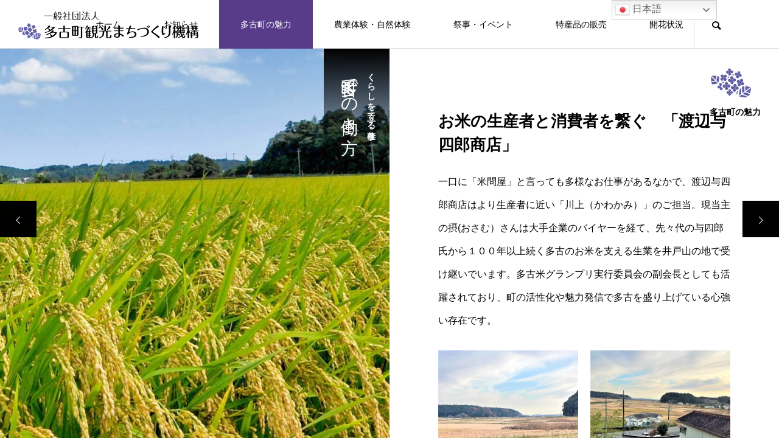

--- FILE ---
content_type: text/html; charset=UTF-8
request_url: https://tako-kankou.or.jp/gallery/watanabeyoshiroshouten/
body_size: 17015
content:
<!DOCTYPE html>
<html class="pc" lang="ja">
<head>
<meta charset="UTF-8">
<!--[if IE]><meta http-equiv="X-UA-Compatible" content="IE=edge"><![endif]-->
<meta name="viewport" content="width=device-width">
<title>お米の生産者と消費者を繋ぐ　「渡辺与四郎商店」 | 一般社団法人 多古町観光まちづくり機構</title>
<meta name="description" content="一口に「米問屋」と言っても多様なお仕事があるなかで、渡辺与四郎商店はより生産者に近い「川上（かわかみ）」のご担当。">
<link rel="pingback" href="https://tako-kankou.or.jp/xmlrpc.php">
<link rel="shortcut icon" href="https://tako-kankou.or.jp/wp-content/uploads/2021/06/fav.png">
<meta name='robots' content='max-image-preview:large' />
<link rel="alternate" type="application/rss+xml" title="一般社団法人 多古町観光まちづくり機構 &raquo; フィード" href="https://tako-kankou.or.jp/feed/" />
<link rel="alternate" type="application/rss+xml" title="一般社団法人 多古町観光まちづくり機構 &raquo; コメントフィード" href="https://tako-kankou.or.jp/comments/feed/" />
<link rel="alternate" title="oEmbed (JSON)" type="application/json+oembed" href="https://tako-kankou.or.jp/wp-json/oembed/1.0/embed?url=https%3A%2F%2Ftako-kankou.or.jp%2Fgallery%2Fwatanabeyoshiroshouten%2F" />
<link rel="alternate" title="oEmbed (XML)" type="text/xml+oembed" href="https://tako-kankou.or.jp/wp-json/oembed/1.0/embed?url=https%3A%2F%2Ftako-kankou.or.jp%2Fgallery%2Fwatanabeyoshiroshouten%2F&#038;format=xml" />
<style id='wp-img-auto-sizes-contain-inline-css' type='text/css'>
img:is([sizes=auto i],[sizes^="auto," i]){contain-intrinsic-size:3000px 1500px}
/*# sourceURL=wp-img-auto-sizes-contain-inline-css */
</style>
<link rel='stylesheet' id='gtranslate-style-css' href='https://tako-kankou.or.jp/wp-content/plugins/gtranslate/gtranslate-style24.css?ver=6.9' type='text/css' media='all' />
<link rel='stylesheet' id='style-css' href='https://tako-kankou.or.jp/wp-content/themes/meets_tcd086/style.css?ver=1.2.7' type='text/css' media='all' />
<style id='wp-block-library-inline-css' type='text/css'>
:root{--wp-block-synced-color:#7a00df;--wp-block-synced-color--rgb:122,0,223;--wp-bound-block-color:var(--wp-block-synced-color);--wp-editor-canvas-background:#ddd;--wp-admin-theme-color:#007cba;--wp-admin-theme-color--rgb:0,124,186;--wp-admin-theme-color-darker-10:#006ba1;--wp-admin-theme-color-darker-10--rgb:0,107,160.5;--wp-admin-theme-color-darker-20:#005a87;--wp-admin-theme-color-darker-20--rgb:0,90,135;--wp-admin-border-width-focus:2px}@media (min-resolution:192dpi){:root{--wp-admin-border-width-focus:1.5px}}.wp-element-button{cursor:pointer}:root .has-very-light-gray-background-color{background-color:#eee}:root .has-very-dark-gray-background-color{background-color:#313131}:root .has-very-light-gray-color{color:#eee}:root .has-very-dark-gray-color{color:#313131}:root .has-vivid-green-cyan-to-vivid-cyan-blue-gradient-background{background:linear-gradient(135deg,#00d084,#0693e3)}:root .has-purple-crush-gradient-background{background:linear-gradient(135deg,#34e2e4,#4721fb 50%,#ab1dfe)}:root .has-hazy-dawn-gradient-background{background:linear-gradient(135deg,#faaca8,#dad0ec)}:root .has-subdued-olive-gradient-background{background:linear-gradient(135deg,#fafae1,#67a671)}:root .has-atomic-cream-gradient-background{background:linear-gradient(135deg,#fdd79a,#004a59)}:root .has-nightshade-gradient-background{background:linear-gradient(135deg,#330968,#31cdcf)}:root .has-midnight-gradient-background{background:linear-gradient(135deg,#020381,#2874fc)}:root{--wp--preset--font-size--normal:16px;--wp--preset--font-size--huge:42px}.has-regular-font-size{font-size:1em}.has-larger-font-size{font-size:2.625em}.has-normal-font-size{font-size:var(--wp--preset--font-size--normal)}.has-huge-font-size{font-size:var(--wp--preset--font-size--huge)}.has-text-align-center{text-align:center}.has-text-align-left{text-align:left}.has-text-align-right{text-align:right}.has-fit-text{white-space:nowrap!important}#end-resizable-editor-section{display:none}.aligncenter{clear:both}.items-justified-left{justify-content:flex-start}.items-justified-center{justify-content:center}.items-justified-right{justify-content:flex-end}.items-justified-space-between{justify-content:space-between}.screen-reader-text{border:0;clip-path:inset(50%);height:1px;margin:-1px;overflow:hidden;padding:0;position:absolute;width:1px;word-wrap:normal!important}.screen-reader-text:focus{background-color:#ddd;clip-path:none;color:#444;display:block;font-size:1em;height:auto;left:5px;line-height:normal;padding:15px 23px 14px;text-decoration:none;top:5px;width:auto;z-index:100000}html :where(.has-border-color){border-style:solid}html :where([style*=border-top-color]){border-top-style:solid}html :where([style*=border-right-color]){border-right-style:solid}html :where([style*=border-bottom-color]){border-bottom-style:solid}html :where([style*=border-left-color]){border-left-style:solid}html :where([style*=border-width]){border-style:solid}html :where([style*=border-top-width]){border-top-style:solid}html :where([style*=border-right-width]){border-right-style:solid}html :where([style*=border-bottom-width]){border-bottom-style:solid}html :where([style*=border-left-width]){border-left-style:solid}html :where(img[class*=wp-image-]){height:auto;max-width:100%}:where(figure){margin:0 0 1em}html :where(.is-position-sticky){--wp-admin--admin-bar--position-offset:var(--wp-admin--admin-bar--height,0px)}@media screen and (max-width:600px){html :where(.is-position-sticky){--wp-admin--admin-bar--position-offset:0px}}

/*# sourceURL=wp-block-library-inline-css */
</style><style id='global-styles-inline-css' type='text/css'>
:root{--wp--preset--aspect-ratio--square: 1;--wp--preset--aspect-ratio--4-3: 4/3;--wp--preset--aspect-ratio--3-4: 3/4;--wp--preset--aspect-ratio--3-2: 3/2;--wp--preset--aspect-ratio--2-3: 2/3;--wp--preset--aspect-ratio--16-9: 16/9;--wp--preset--aspect-ratio--9-16: 9/16;--wp--preset--color--black: #000000;--wp--preset--color--cyan-bluish-gray: #abb8c3;--wp--preset--color--white: #ffffff;--wp--preset--color--pale-pink: #f78da7;--wp--preset--color--vivid-red: #cf2e2e;--wp--preset--color--luminous-vivid-orange: #ff6900;--wp--preset--color--luminous-vivid-amber: #fcb900;--wp--preset--color--light-green-cyan: #7bdcb5;--wp--preset--color--vivid-green-cyan: #00d084;--wp--preset--color--pale-cyan-blue: #8ed1fc;--wp--preset--color--vivid-cyan-blue: #0693e3;--wp--preset--color--vivid-purple: #9b51e0;--wp--preset--gradient--vivid-cyan-blue-to-vivid-purple: linear-gradient(135deg,rgb(6,147,227) 0%,rgb(155,81,224) 100%);--wp--preset--gradient--light-green-cyan-to-vivid-green-cyan: linear-gradient(135deg,rgb(122,220,180) 0%,rgb(0,208,130) 100%);--wp--preset--gradient--luminous-vivid-amber-to-luminous-vivid-orange: linear-gradient(135deg,rgb(252,185,0) 0%,rgb(255,105,0) 100%);--wp--preset--gradient--luminous-vivid-orange-to-vivid-red: linear-gradient(135deg,rgb(255,105,0) 0%,rgb(207,46,46) 100%);--wp--preset--gradient--very-light-gray-to-cyan-bluish-gray: linear-gradient(135deg,rgb(238,238,238) 0%,rgb(169,184,195) 100%);--wp--preset--gradient--cool-to-warm-spectrum: linear-gradient(135deg,rgb(74,234,220) 0%,rgb(151,120,209) 20%,rgb(207,42,186) 40%,rgb(238,44,130) 60%,rgb(251,105,98) 80%,rgb(254,248,76) 100%);--wp--preset--gradient--blush-light-purple: linear-gradient(135deg,rgb(255,206,236) 0%,rgb(152,150,240) 100%);--wp--preset--gradient--blush-bordeaux: linear-gradient(135deg,rgb(254,205,165) 0%,rgb(254,45,45) 50%,rgb(107,0,62) 100%);--wp--preset--gradient--luminous-dusk: linear-gradient(135deg,rgb(255,203,112) 0%,rgb(199,81,192) 50%,rgb(65,88,208) 100%);--wp--preset--gradient--pale-ocean: linear-gradient(135deg,rgb(255,245,203) 0%,rgb(182,227,212) 50%,rgb(51,167,181) 100%);--wp--preset--gradient--electric-grass: linear-gradient(135deg,rgb(202,248,128) 0%,rgb(113,206,126) 100%);--wp--preset--gradient--midnight: linear-gradient(135deg,rgb(2,3,129) 0%,rgb(40,116,252) 100%);--wp--preset--font-size--small: 13px;--wp--preset--font-size--medium: 20px;--wp--preset--font-size--large: 36px;--wp--preset--font-size--x-large: 42px;--wp--preset--spacing--20: 0.44rem;--wp--preset--spacing--30: 0.67rem;--wp--preset--spacing--40: 1rem;--wp--preset--spacing--50: 1.5rem;--wp--preset--spacing--60: 2.25rem;--wp--preset--spacing--70: 3.38rem;--wp--preset--spacing--80: 5.06rem;--wp--preset--shadow--natural: 6px 6px 9px rgba(0, 0, 0, 0.2);--wp--preset--shadow--deep: 12px 12px 50px rgba(0, 0, 0, 0.4);--wp--preset--shadow--sharp: 6px 6px 0px rgba(0, 0, 0, 0.2);--wp--preset--shadow--outlined: 6px 6px 0px -3px rgb(255, 255, 255), 6px 6px rgb(0, 0, 0);--wp--preset--shadow--crisp: 6px 6px 0px rgb(0, 0, 0);}:where(.is-layout-flex){gap: 0.5em;}:where(.is-layout-grid){gap: 0.5em;}body .is-layout-flex{display: flex;}.is-layout-flex{flex-wrap: wrap;align-items: center;}.is-layout-flex > :is(*, div){margin: 0;}body .is-layout-grid{display: grid;}.is-layout-grid > :is(*, div){margin: 0;}:where(.wp-block-columns.is-layout-flex){gap: 2em;}:where(.wp-block-columns.is-layout-grid){gap: 2em;}:where(.wp-block-post-template.is-layout-flex){gap: 1.25em;}:where(.wp-block-post-template.is-layout-grid){gap: 1.25em;}.has-black-color{color: var(--wp--preset--color--black) !important;}.has-cyan-bluish-gray-color{color: var(--wp--preset--color--cyan-bluish-gray) !important;}.has-white-color{color: var(--wp--preset--color--white) !important;}.has-pale-pink-color{color: var(--wp--preset--color--pale-pink) !important;}.has-vivid-red-color{color: var(--wp--preset--color--vivid-red) !important;}.has-luminous-vivid-orange-color{color: var(--wp--preset--color--luminous-vivid-orange) !important;}.has-luminous-vivid-amber-color{color: var(--wp--preset--color--luminous-vivid-amber) !important;}.has-light-green-cyan-color{color: var(--wp--preset--color--light-green-cyan) !important;}.has-vivid-green-cyan-color{color: var(--wp--preset--color--vivid-green-cyan) !important;}.has-pale-cyan-blue-color{color: var(--wp--preset--color--pale-cyan-blue) !important;}.has-vivid-cyan-blue-color{color: var(--wp--preset--color--vivid-cyan-blue) !important;}.has-vivid-purple-color{color: var(--wp--preset--color--vivid-purple) !important;}.has-black-background-color{background-color: var(--wp--preset--color--black) !important;}.has-cyan-bluish-gray-background-color{background-color: var(--wp--preset--color--cyan-bluish-gray) !important;}.has-white-background-color{background-color: var(--wp--preset--color--white) !important;}.has-pale-pink-background-color{background-color: var(--wp--preset--color--pale-pink) !important;}.has-vivid-red-background-color{background-color: var(--wp--preset--color--vivid-red) !important;}.has-luminous-vivid-orange-background-color{background-color: var(--wp--preset--color--luminous-vivid-orange) !important;}.has-luminous-vivid-amber-background-color{background-color: var(--wp--preset--color--luminous-vivid-amber) !important;}.has-light-green-cyan-background-color{background-color: var(--wp--preset--color--light-green-cyan) !important;}.has-vivid-green-cyan-background-color{background-color: var(--wp--preset--color--vivid-green-cyan) !important;}.has-pale-cyan-blue-background-color{background-color: var(--wp--preset--color--pale-cyan-blue) !important;}.has-vivid-cyan-blue-background-color{background-color: var(--wp--preset--color--vivid-cyan-blue) !important;}.has-vivid-purple-background-color{background-color: var(--wp--preset--color--vivid-purple) !important;}.has-black-border-color{border-color: var(--wp--preset--color--black) !important;}.has-cyan-bluish-gray-border-color{border-color: var(--wp--preset--color--cyan-bluish-gray) !important;}.has-white-border-color{border-color: var(--wp--preset--color--white) !important;}.has-pale-pink-border-color{border-color: var(--wp--preset--color--pale-pink) !important;}.has-vivid-red-border-color{border-color: var(--wp--preset--color--vivid-red) !important;}.has-luminous-vivid-orange-border-color{border-color: var(--wp--preset--color--luminous-vivid-orange) !important;}.has-luminous-vivid-amber-border-color{border-color: var(--wp--preset--color--luminous-vivid-amber) !important;}.has-light-green-cyan-border-color{border-color: var(--wp--preset--color--light-green-cyan) !important;}.has-vivid-green-cyan-border-color{border-color: var(--wp--preset--color--vivid-green-cyan) !important;}.has-pale-cyan-blue-border-color{border-color: var(--wp--preset--color--pale-cyan-blue) !important;}.has-vivid-cyan-blue-border-color{border-color: var(--wp--preset--color--vivid-cyan-blue) !important;}.has-vivid-purple-border-color{border-color: var(--wp--preset--color--vivid-purple) !important;}.has-vivid-cyan-blue-to-vivid-purple-gradient-background{background: var(--wp--preset--gradient--vivid-cyan-blue-to-vivid-purple) !important;}.has-light-green-cyan-to-vivid-green-cyan-gradient-background{background: var(--wp--preset--gradient--light-green-cyan-to-vivid-green-cyan) !important;}.has-luminous-vivid-amber-to-luminous-vivid-orange-gradient-background{background: var(--wp--preset--gradient--luminous-vivid-amber-to-luminous-vivid-orange) !important;}.has-luminous-vivid-orange-to-vivid-red-gradient-background{background: var(--wp--preset--gradient--luminous-vivid-orange-to-vivid-red) !important;}.has-very-light-gray-to-cyan-bluish-gray-gradient-background{background: var(--wp--preset--gradient--very-light-gray-to-cyan-bluish-gray) !important;}.has-cool-to-warm-spectrum-gradient-background{background: var(--wp--preset--gradient--cool-to-warm-spectrum) !important;}.has-blush-light-purple-gradient-background{background: var(--wp--preset--gradient--blush-light-purple) !important;}.has-blush-bordeaux-gradient-background{background: var(--wp--preset--gradient--blush-bordeaux) !important;}.has-luminous-dusk-gradient-background{background: var(--wp--preset--gradient--luminous-dusk) !important;}.has-pale-ocean-gradient-background{background: var(--wp--preset--gradient--pale-ocean) !important;}.has-electric-grass-gradient-background{background: var(--wp--preset--gradient--electric-grass) !important;}.has-midnight-gradient-background{background: var(--wp--preset--gradient--midnight) !important;}.has-small-font-size{font-size: var(--wp--preset--font-size--small) !important;}.has-medium-font-size{font-size: var(--wp--preset--font-size--medium) !important;}.has-large-font-size{font-size: var(--wp--preset--font-size--large) !important;}.has-x-large-font-size{font-size: var(--wp--preset--font-size--x-large) !important;}
/*# sourceURL=global-styles-inline-css */
</style>

<style id='classic-theme-styles-inline-css' type='text/css'>
/*! This file is auto-generated */
.wp-block-button__link{color:#fff;background-color:#32373c;border-radius:9999px;box-shadow:none;text-decoration:none;padding:calc(.667em + 2px) calc(1.333em + 2px);font-size:1.125em}.wp-block-file__button{background:#32373c;color:#fff;text-decoration:none}
/*# sourceURL=/wp-includes/css/classic-themes.min.css */
</style>
<link rel='stylesheet' id='contact-form-7-css' href='https://tako-kankou.or.jp/wp-content/plugins/contact-form-7/includes/css/styles.css?ver=6.0.5' type='text/css' media='all' />
<link rel='stylesheet' id='tcd-maps-css' href='https://tako-kankou.or.jp/wp-content/plugins/tcd-google-maps/admin.css?ver=6.9' type='text/css' media='all' />
<script type="text/javascript" src="https://tako-kankou.or.jp/wp-includes/js/jquery/jquery.min.js?ver=3.7.1" id="jquery-core-js"></script>
<script type="text/javascript" src="https://tako-kankou.or.jp/wp-includes/js/jquery/jquery-migrate.min.js?ver=3.4.1" id="jquery-migrate-js"></script>
<link rel="https://api.w.org/" href="https://tako-kankou.or.jp/wp-json/" /><link rel="canonical" href="https://tako-kankou.or.jp/gallery/watanabeyoshiroshouten/" />
<link rel='shortlink' href='https://tako-kankou.or.jp/?p=1211' />

<link rel="stylesheet" href="https://tako-kankou.or.jp/wp-content/themes/meets_tcd086/css/design-plus.css?ver=1.2.7">
<link rel="stylesheet" href="https://tako-kankou.or.jp/wp-content/themes/meets_tcd086/css/sns-botton.css?ver=1.2.7">
<link rel="stylesheet" media="screen and (max-width:1151px)" href="https://tako-kankou.or.jp/wp-content/themes/meets_tcd086/css/responsive.css?ver=1.2.7">
<link rel="stylesheet" media="screen and (max-width:1151px)" href="https://tako-kankou.or.jp/wp-content/themes/meets_tcd086/css/footer-bar.css?ver=1.2.7">

<script src="https://tako-kankou.or.jp/wp-content/themes/meets_tcd086/js/jquery.easing.1.4.js?ver=1.2.7"></script>
<script src="https://tako-kankou.or.jp/wp-content/themes/meets_tcd086/js/jscript.js?ver=1.2.7"></script>
<script src="https://tako-kankou.or.jp/wp-content/themes/meets_tcd086/js/jquery.cookie.min.js?ver=1.2.7"></script>
<script src="https://tako-kankou.or.jp/wp-content/themes/meets_tcd086/js/comment.js?ver=1.2.7"></script>
<script src="https://tako-kankou.or.jp/wp-content/themes/meets_tcd086/js/parallax.js?ver=1.2.7"></script>

<link rel="stylesheet" href="https://tako-kankou.or.jp/wp-content/themes/meets_tcd086/js/simplebar.css?ver=1.2.7">
<script src="https://tako-kankou.or.jp/wp-content/themes/meets_tcd086/js/simplebar.min.js?ver=1.2.7"></script>


<script src="https://tako-kankou.or.jp/wp-content/themes/meets_tcd086/js/header_fix.js?ver=1.2.7"></script>
<script src="https://tako-kankou.or.jp/wp-content/themes/meets_tcd086/js/header_fix_mobile.js?ver=1.2.7"></script>


<style type="text/css">

body, input, textarea { font-family: Arial, "Hiragino Sans", "ヒラギノ角ゴ ProN", "Hiragino Kaku Gothic ProN", "游ゴシック", YuGothic, "メイリオ", Meiryo, sans-serif; }

.rich_font, .p-vertical { font-family: Arial, "Hiragino Sans", "ヒラギノ角ゴ ProN", "Hiragino Kaku Gothic ProN", "游ゴシック", YuGothic, "メイリオ", Meiryo, sans-serif; font-weight:500; }

.rich_font_type1 { font-family: Arial, "ヒラギノ角ゴ ProN W3", "Hiragino Kaku Gothic ProN", "メイリオ", Meiryo, sans-serif; }
.rich_font_type2 { font-family: Arial, "Hiragino Sans", "ヒラギノ角ゴ ProN", "Hiragino Kaku Gothic ProN", "游ゴシック", YuGothic, "メイリオ", Meiryo, sans-serif; font-weight:500; }
.rich_font_type3 { font-family: "Times New Roman" , "游明朝" , "Yu Mincho" , "游明朝体" , "YuMincho" , "ヒラギノ明朝 Pro W3" , "Hiragino Mincho Pro" , "HiraMinProN-W3" , "HGS明朝E" , "ＭＳ Ｐ明朝" , "MS PMincho" , serif; font-weight:500; }

.post_content, #next_prev_post { font-family: Arial, "Hiragino Sans", "ヒラギノ角ゴ ProN", "Hiragino Kaku Gothic ProN", "游ゴシック", YuGothic, "メイリオ", Meiryo, sans-serif; }
.widget_headline, .widget_tab_post_list_button a, .search_box_headline { font-family: Arial, "Hiragino Sans", "ヒラギノ角ゴ ProN", "Hiragino Kaku Gothic ProN", "游ゴシック", YuGothic, "メイリオ", Meiryo, sans-serif; }

#header_logo .logo_text { font-size:32px; }
#footer_logo .logo_text { font-size:32px; color:#ffffff; }
#footer_logo a:hover .logo_text { color:#cccccc; }
#index_header_logo .logo_text { font-size:32px; color:#ffffff; }
#index_header_logo a:hover .logo_text { color:#cccccc; }
@media screen and (max-width:1151px) {
  #header_logo .logo_text { font-size:24px; }
  #footer_logo .logo_text { font-size:24px; }
  #index_header_logo .logo_text { font-size:24px; }
}
#global_menu > ul > li > a:before { background:#5553a3; }
#global_menu ul ul a { color:#ffffff !important; background:#5553a3; }
#global_menu ul ul a:hover { background:#583c89; }
#global_menu > ul > li.current-menu-item > a:before { background:#583c89; }
.pc .header_fix #header { background:rgba(255,255,255,1); }
.pc .header_fix #header.off_hover { background:rgba(255,255,255,0.9); }
.mobile .header_fix_mobile #header { background:rgba(255,255,255,1); }
.mobile .header_fix_mobile #header.off_hover { background:rgba(255,255,255,0.9); }
#drawer_menu { background:#000000; }
#mobile_menu a { color:#ffffff; border-color:#444444; }
#mobile_menu li li a { background:#333333; }
#mobile_menu a:hover, #drawer_menu .close_button:hover, #mobile_menu .child_menu_button:hover { color:#ffffff; background:#444444; }
#footer_lang a, #mobile_menu .child_menu_button .icon:before, #mobile_menu .child_menu_button:hover .icon:before { color:#ffffff; }
#footer_lang a.active_menu { color:rgba(255,255,255,0.3); }
.megamenu_blog_list, .megamenu_blog_list .category_list li.active a { background:#444444; }
.megamenu_blog_list .category_list_wrap { background:#000000; }
.megamenu_blog_list .title { font-size:16px; }
.megamenu_blog_list .new_icon { color:#ffffff; background:#00b2b2; }

.megamenu_b_wrap { background:#444444; }
.megamenu_slider .title { font-size:16px; }
.megamenu_b .post_list .title { font-size:14px; }

.megamenu_c_wrap { background:#444444; }
.megamenu_c_wrap .category_list .design_headline .title { font-size:48px; }
.megamenu_c_wrap .category_list .design_headline .sub_title { font-size:16px; }
.megamenu_c_wrap .category_list .desc { font-size:16px; }
.pc #header_lang ul ul a { background:#444444; }
.pc #header_lang ul ul a:hover { background:#5553a3; }
.mobile #header_lang ul a { background:#444444; }
.mobile #header_lang ul a:hover { background:#5553a3; border-color:#5553a3; }
#footer_banner .headline h4 {
  color:#ffffff;
  background: -moz-linear-gradient(top, rgba(0,0,0,1) 0%, rgba(0,0,0,0) 100%);
  background: -webkit-linear-gradient(top, rgba(0,0,0,1) 0%,rgba(0,0,0,0) 100%);
  background: linear-gradient(to bottom, rgba(0,0,0,1) 0%,rgba(0,0,0,0) 100%);
}
#footer_banner .headline .title { font-size:26px; }
#footer_banner .headline .sub_title { font-size:14px; }
#footer_logo .logo { font-size:32px; }
#footer_message { font-size:20px; color:#ffffff;}
#copyright { color:#ffffff; background:#5553a3; }
#return_top a:before { color:#ffffff; }
#return_top a { background:#5553a3; }
#return_top a:hover { background:#583c89; }
@media screen and (max-width:950px) {
  #footer_banner .headline .title { font-size:22px; }
  #footer_banner .headline .sub_title { font-size:12px; }
}
@media screen and (max-width:750px) {
  #footer_logo .logo { font-size:24px; }
  #footer_message { font-size:15px; }
}
.author_profile .avatar_area img, .animate_image img, .animate_background .image {
  width:100%; height:auto;
  -webkit-transition: transform  0.5s ease;
  transition: transform  0.5s ease;
}
.author_profile a.avatar:hover img, .animate_image:hover img, .animate_background:hover .image {
  -webkit-transform: scale(1.2);
  transform: scale(1.2);
}


a { color:#000; }

body { background:#ffffff; }

#header_search .button label:hover:before, .gallery_category_sort_button ol li.active a, #header_lang_button:hover:before, #header_lang_button.active:before, .mobile #next_prev_post a:hover .title_area, #footer_lang a:hover
  { color:#5553a3; }

.page_navi a:hover, #submit_comment:hover, #cancel_comment_reply a:hover, #wp-calendar #prev a:hover, #wp-calendar #next a:hover, #wp-calendar td a:hover,
#gallery_nav a:hover, #post_pagination a:hover, #p_readmore .button:hover, .page_navi a:hover, #post_pagination a:hover,.c-pw__btn:hover, #post_pagination a:hover, #comment_tab li a:hover,
body.home .global_menu_button:hover span, body.home.header_fix_mobile .global_menu_button:hover span
  { background-color:#5553a3; }

.page_navi a:hover, #comment_textarea textarea:focus, .c-pw__box-input:focus, .page_navi a:hover, #post_pagination a:hover, .mobile #gallery_nav a:hover
  { border-color:#5553a3; }

a:hover, #header_logo a:hover, #header_lang_button.active, #footer a:hover, #footer_social_link li a:hover:before, #bread_crumb a:hover, #bread_crumb li.home a:hover:after, #next_prev_post a:hover,
.single_copy_title_url_btn:hover, .tcdw_search_box_widget .search_area .search_button:hover:before,
#single_author_title_area .author_link li a:hover:before, .author_profile a:hover, .author_profile .author_link li a:hover:before, #post_meta_bottom a:hover, .cardlink_title a:hover,
.comment a:hover, .comment_form_wrapper a:hover, #searchform .submit_button:hover:before, .p-dropdown__title:hover:after
  { color:#604fb5; }

.global_menu_button:hover span
  { background-color:#604fb5; }

.widget_headline { color:#ffffff; background:#000000; }

.post_content a, #featured_data_list a, .custom-html-widget a { color:#000000; }
.post_content a:hover, #featured_data_list a:hover, .custom-html-widget a:hover { color:#583c89; }

.featured_post_num { color:#ff8000; }
.num2{
margin-bottom:100px;
}.styled_h2 {
  font-size:26px !important; text-align:left; color:#ffffff; background:#000000;  border-top:0px solid #dddddd;
  border-bottom:0px solid #dddddd;
  border-left:0px solid #dddddd;
  border-right:0px solid #dddddd;
  padding:15px 15px 15px 15px !important;
  margin:0px 0px 30px !important;
}
.styled_h3 {
  font-size:22px !important; text-align:left; color:#000000;   border-top:0px solid #dddddd;
  border-bottom:0px solid #dddddd;
  border-left:2px solid #000000;
  border-right:0px solid #dddddd;
  padding:6px 0px 6px 16px !important;
  margin:0px 0px 30px !important;
}
.styled_h4 {
  font-size:18px !important; text-align:left; color:#000000;   border-top:0px solid #dddddd;
  border-bottom:1px solid #dddddd;
  border-left:0px solid #dddddd;
  border-right:0px solid #dddddd;
  padding:3px 0px 3px 20px !important;
  margin:0px 0px 30px !important;
}
.styled_h5 {
  font-size:14px !important; text-align:left; color:#000000;   border-top:0px solid #dddddd;
  border-bottom:1px solid #dddddd;
  border-left:0px solid #dddddd;
  border-right:0px solid #dddddd;
  padding:3px 0px 3px 24px !important;
  margin:0px 0px 30px !important;
}
.q_custom_button1 {
  color:#ffffff !important;
  border-color:rgba(83,83,83,1);
}
.q_custom_button1.animation_type1 { background:#535353; }
.q_custom_button1:hover, .q_custom_button1:focus {
  color:#ffffff !important;
  border-color:rgba(125,125,125,1);
}
.q_custom_button1.animation_type1:hover { background:#7d7d7d; }
.q_custom_button1:before { background:#7d7d7d; }
.q_custom_button2 {
  color:#ffffff !important;
  border-color:rgba(83,83,83,1);
}
.q_custom_button2.animation_type1 { background:#535353; }
.q_custom_button2:hover, .q_custom_button2:focus {
  color:#ffffff !important;
  border-color:rgba(125,125,125,1);
}
.q_custom_button2.animation_type1:hover { background:#7d7d7d; }
.q_custom_button2:before { background:#7d7d7d; }
.q_custom_button3 {
  color:#ffffff !important;
  border-color:rgba(83,83,83,1);
}
.q_custom_button3.animation_type1 { background:#535353; }
.q_custom_button3:hover, .q_custom_button3:focus {
  color:#ffffff !important;
  border-color:rgba(125,125,125,1);
}
.q_custom_button3.animation_type1:hover { background:#7d7d7d; }
.q_custom_button3:before { background:#7d7d7d; }
.speech_balloon_left1 .speach_balloon_text { background-color: #ffdfdf; border-color: #ffdfdf; color: #000000 }
.speech_balloon_left1 .speach_balloon_text::before { border-right-color: #ffdfdf }
.speech_balloon_left1 .speach_balloon_text::after { border-right-color: #ffdfdf }
.speech_balloon_left2 .speach_balloon_text { background-color: #ffffff; border-color: #ff5353; color: #000000 }
.speech_balloon_left2 .speach_balloon_text::before { border-right-color: #ff5353 }
.speech_balloon_left2 .speach_balloon_text::after { border-right-color: #ffffff }
.speech_balloon_right1 .speach_balloon_text { background-color: #ccf4ff; border-color: #ccf4ff; color: #000000 }
.speech_balloon_right1 .speach_balloon_text::before { border-left-color: #ccf4ff }
.speech_balloon_right1 .speach_balloon_text::after { border-left-color: #ccf4ff }
.speech_balloon_right2 .speach_balloon_text { background-color: #ffffff; border-color: #0789b5; color: #000000 }
.speech_balloon_right2 .speach_balloon_text::before { border-left-color: #0789b5 }
.speech_balloon_right2 .speach_balloon_text::after { border-left-color: #ffffff }
.qt_google_map .pb_googlemap_custom-overlay-inner { background:#5553a3; color:#ffffff; }
.qt_google_map .pb_googlemap_custom-overlay-inner::after { border-color:#5553a3 transparent transparent transparent; }
</style>

<style id="current-page-style" type="text/css">
#gallery_title { font-size:26px;  }
#gallery_content .post_content { font-size:16px; }
#gallery_featured_image .design_headline .title { font-size:28px; }
#gallery_featured_image .design_headline .sub_title { font-size:14px; }
#gallery_archive_link img { width:70px; height:auto; }
@media screen and (max-width:750px) {
  #gallery_title { font-size:20px;  }
  #gallery_content .post_content { font-size:14px; }
  #gallery_featured_image .design_headline .title { font-size:20px; }
  #gallery_featured_image .design_headline .sub_title { font-size:12px; }
    #gallery_archive_link img { width:35px; height:auto; }
  }
#site_wrap { display:none; }
#site_loader_overlay {
  background:#ffffff;
  opacity: 1;
  position: fixed;
  top: 0px;
  left: 0px;
  width: 100%;
  height: 100%;
  width: 100%;
  height: 100vh;
  z-index: 99999;
}
#site_loader_overlay.slide_up {
  top:-100vh; opacity:0;
  -webkit-transition: transition: top 1.0s cubic-bezier(0.83, 0, 0.17, 1) 0.4s, opacity 0s cubic-bezier(0.83, 0, 0.17, 1) 1.5s;
  transition: top 1.0s cubic-bezier(0.83, 0, 0.17, 1) 0.4s, opacity 0s cubic-bezier(0.83, 0, 0.17, 1) 1.5s;
}
#site_loader_overlay.slide_down {
  top:100vh; opacity:0;
  -webkit-transition: transition: top 1.0s cubic-bezier(0.83, 0, 0.17, 1) 0.4s, opacity 0s cubic-bezier(0.83, 0, 0.17, 1) 1.5s;
  transition: top 1.0s cubic-bezier(0.83, 0, 0.17, 1) 0.4s, opacity 0s cubic-bezier(0.83, 0, 0.17, 1) 1.5s;
}
#site_loader_overlay.slide_left {
  left:-100%; opactiy:0;
  -webkit-transition: transition: left 1.0s cubic-bezier(0.83, 0, 0.17, 1) 0.4s, opacity 0s cubic-bezier(0.83, 0, 0.17, 1) 1.5s;
  transition: left 1.0s cubic-bezier(0.83, 0, 0.17, 1) 0.4s, opacity 0s cubic-bezier(0.83, 0, 0.17, 1) 1.5s;
}
#site_loader_overlay.slide_right {
  left:100%; opactiy:0;
  -webkit-transition: transition: left 1.0s cubic-bezier(0.83, 0, 0.17, 1) 0.4s, opacity 0s cubic-bezier(0.83, 0, 0.17, 1) 1.5s;
  transition: left 1.0s cubic-bezier(0.83, 0, 0.17, 1) 0.4s, opacity 0s cubic-bezier(0.83, 0, 0.17, 1) 1.5s;
}
#site_loader_logo { position:relative; width:100%; height:100%; }
#site_loader_logo_inner {
  position:absolute; text-align:center; width:100%;
  top:50%; -ms-transform: translateY(-50%); -webkit-transform: translateY(-50%); transform: translateY(-50%);
}
#site_loader_overlay.active #site_loader_logo_inner {
  opacity:0;
  -webkit-transition: all 1.0s cubic-bezier(0.22, 1, 0.36, 1) 0s; transition: all 1.0s cubic-bezier(0.22, 1, 0.36, 1) 0s;
}
#site_loader_logo img.mobile { display:none; }
#site_loader_logo .catch { line-height:1.6; padding:0 50px; width:100%; -webkit-box-sizing:border-box; box-sizing:border-box; }
#site_loader_logo_inner .message { text-align:left; margin:30px auto 0; display:table; }
#site_loader_logo.no_logo .message { margin-top:0 !important; }
#site_loader_logo_inner .message.type2 { text-align:center; }
#site_loader_logo_inner .message.type3 { text-align:right; }
#site_loader_logo_inner .message_inner { display:inline; line-height:1.5; margin:0; }
@media screen and (max-width:750px) {
  #site_loader_logo.has_mobile_logo img.pc { display:none; }
  #site_loader_logo.has_mobile_logo img.mobile { display:inline; }
  #site_loader_logo .message { margin:23px auto 0; }
  #site_loader_logo .catch { padding:0 20px; }
}

/* ----- animation ----- */
#site_loader_logo .logo_image { opacity:0; }
#site_loader_logo .catch { opacity:0; }
#site_loader_logo .message { opacity:0; }
#site_loader_logo.active .logo_image {
  -webkit-animation: opacityAnimation 1.4s ease forwards 0.5s;
  animation: opacityAnimation 1.4s ease forwards 0.5s;
}
#site_loader_logo img.use_logo_animation {
	position:relative;
  -webkit-animation: slideUpDown 1.5s ease-in-out infinite 0s;
  animation: slideUpDown 1.5s ease-in-out infinite 0s;
}
#site_loader_logo.active .catch {
  -webkit-animation: opacityAnimation 1.4s ease forwards 0.5s;
  animation: opacityAnimation 1.4s ease forwards 0.5s;
}
#site_loader_logo.active .message {
  -webkit-animation: opacityAnimation 1.4s ease forwards 1.5s;
  animation: opacityAnimation 1.4s ease forwards 1.5s;
}
#site_loader_logo_inner .text { display:inline; }
#site_loader_logo_inner .dot_animation_wrap { display:inline; margin:0 0 0 4px; position:absolute; }
#site_loader_logo_inner .dot_animation { display:inline; }
#site_loader_logo_inner i {
  width:2px; height:2px; margin:0 4px 0 0; border-radius:100%;
  display:inline-block; background:#000;
  -webkit-animation: loading-dots-middle-dots 0.5s linear infinite; -ms-animation: loading-dots-middle-dots 0.5s linear infinite; animation: loading-dots-middle-dots 0.5s linear infinite;
}
#site_loader_logo_inner i:first-child {
  opacity: 0;
  -webkit-animation: loading-dots-first-dot 0.5s infinite; -ms-animation: loading-dots-first-dot 0.5s linear infinite; animation: loading-dots-first-dot 0.5s linear infinite;
  -webkit-transform: translate(-4px); -ms-transform: translate(-4px); transform: translate(-4px);
}
#site_loader_logo_inner i:last-child {
  -webkit-animation: loading-dots-last-dot 0.5s linear infinite; -ms-animation: loading-dots-last-dot 0.5s linear infinite; animation: loading-dots-last-dot 0.5s linear infinite;
}
@-webkit-keyframes loading-dots-fadein{
  100% { opacity:1; }
}
@keyframes loading-dots-fadein{
  100% { opacity:1; }
}
@-webkit-keyframes loading-dots-first-dot {
  100% { -webkit-transform:translate(6px); -ms-transform:translate(6px); transform:translate(6px); opacity:1; }
}
@keyframes loading-dots-first-dot {
  100% {-webkit-transform:translate(6px);-ms-transform:translate(6px); transform:translate(6px); opacity:1; }
}
@-webkit-keyframes loading-dots-middle-dots { 
  100% { -webkit-transform:translate(6px); -ms-transform:translate(6px); transform:translate(6px) }
}
@keyframes loading-dots-middle-dots {
  100% { -webkit-transform:translate(6px); -ms-transform:translate(6px); transform:translate(6px) }
}
@-webkit-keyframes loading-dots-last-dot {
  100% { -webkit-transform:translate(6px); -ms-transform:translate(6px); transform:translate(6px); opacity:0; }
}
@keyframes loading-dots-last-dot {
  100% { -webkit-transform:translate(6px); -ms-transform:translate(6px); transform:translate(6px); opacity:0; }
}
#site_loader_animation {
  width: 48px;
  height: 48px;
  font-size: 10px;
  text-indent: -9999em;
  position: absolute;
  top: 0;
  left: 0;
	right: 0;
	bottom: 0;
	margin: auto;
  border: 3px solid rgba(0,0,0,0.2);
  border-top-color: #000000;
  border-radius: 50%;
  -webkit-animation: loading-circle 1.1s infinite linear;
  animation: loading-circle 1.1s infinite linear;
}
@-webkit-keyframes loading-circle {
  0% { -webkit-transform: rotate(0deg); transform: rotate(0deg); }
  100% { -webkit-transform: rotate(360deg); transform: rotate(360deg); }
}
@media only screen and (max-width: 767px) {
	#site_loader_animation { width: 30px; height: 30px; }
}
@keyframes loading-circle {
  0% { -webkit-transform: rotate(0deg); transform: rotate(0deg); }
  100% { -webkit-transform: rotate(360deg); transform: rotate(360deg); }
}
#site_loader_overlay.active #site_loader_animation {
  opacity:0;
  -webkit-transition: all 1.0s cubic-bezier(0.22, 1, 0.36, 1) 0s; transition: all 1.0s cubic-bezier(0.22, 1, 0.36, 1) 0s;
}
#site_loader_logo_inner .message { font-size:16px; color:#583c89; }
#site_loader_logo_inner i { background:#583c89; }
@media screen and (max-width:750px) {
  #site_loader_logo_inner .message { font-size:14px; }
  }
</style>

<script type="text/javascript">
jQuery(document).ready(function($){

  if( $('.megamenu_slider').length ){
    $('.megamenu_slider').slick({
      infinite: true,
      dots: true,
      arrows: false,
      slidesToShow: 1,
      slidesToScroll: 1,
      adaptiveHeight: false,
      pauseOnHover: false,
      autoplay: true,
      fade: false,
      easing: 'easeOutExpo',
      speed: 700,
      autoplaySpeed: 5000,
    });
  };

});
</script>
<script type="text/javascript">
jQuery(document).ready(function($){

  $('#gallery_content, #gallery_featured_image').addClass('animate');

  var winH = $(window).innerHeight();
  var content_height = $('#gallery_content_inner').innerHeight();
  if ( winH < (content_height + 120) ) {
    $('body').addClass('change_gallery_height');
  } else {
    $('body').removeClass('change_gallery_height');
  };
  var timer = 0;
  $(window).on('resize', function(){
    if (timer > 0) {
      clearTimeout(timer);
    }
    timer = setTimeout(function () {
      var winH = $(window).innerHeight();
      var content_height = $('#gallery_content_inner').innerHeight();
      if ( winH < (content_height + 120) ) {
        $('body').addClass('change_gallery_height');
      } else {
        $('body').removeClass('change_gallery_height');
      };
    }, 200);
  });

});
</script>
<!-- Global site tag (gtag.js) - Google Analytics -->
<script async src="https://www.googletagmanager.com/gtag/js?id=G-QGEYJ6VDG1"></script>
<script>
  window.dataLayer = window.dataLayer || [];
  function gtag(){dataLayer.push(arguments);}
  gtag('js', new Date());

  gtag('config', 'G-QGEYJ6VDG1');
</script>
<style type="text/css">
.p-footer-cta--1.footer_cta_type1 { background:rgba(0,0,0,1); }
.p-footer-cta--1.footer_cta_type1 .catch { color:#ffffff; font-size:20px; }
.p-footer-cta--1.footer_cta_type1 #js-footer-cta__btn { color:#ffffff; background:#950000; font-size:16px; }
.p-footer-cta--1.footer_cta_type1 #js-footer-cta__btn:hover { color:#ffffff; background:#780000; }
.p-footer-cta--1.footer_cta_type1 #js-footer-cta__close:before { color:#ffffff; }
.p-footer-cta--1.footer_cta_type1 #js-footer-cta__close:hover:before { color:#cccccc; }
@media only screen and (max-width: 1050px) {
  .p-footer-cta--1.footer_cta_type1 .catch { font-size:16px; }
}
@media only screen and (max-width: 750px) {
  .p-footer-cta--1.footer_cta_type1 #js-footer-cta__btn { font-size:15px; }
  .p-footer-cta--1.footer_cta_type1 #js-footer-cta__btn:after { color:#ffffff; }
  .p-footer-cta--1.footer_cta_type1 #js-footer-cta__btn:hover:after { color:#cccccc; }
}
.p-footer-cta--2.footer_cta_type1 { background:rgba(0,0,0,1); }
.p-footer-cta--2.footer_cta_type1 .catch { color:#ffffff; font-size:20px; }
.p-footer-cta--2.footer_cta_type1 #js-footer-cta__btn { color:#ffffff; background:#950000; font-size:16px; }
.p-footer-cta--2.footer_cta_type1 #js-footer-cta__btn:hover { color:#ffffff; background:#780000; }
.p-footer-cta--2.footer_cta_type1 #js-footer-cta__close:before { color:#ffffff; }
.p-footer-cta--2.footer_cta_type1 #js-footer-cta__close:hover:before { color:#cccccc; }
@media only screen and (max-width: 1050px) {
  .p-footer-cta--2.footer_cta_type1 .catch { font-size:16px; }
}
@media only screen and (max-width: 750px) {
  .p-footer-cta--2.footer_cta_type1 #js-footer-cta__btn { font-size:15px; }
  .p-footer-cta--2.footer_cta_type1 #js-footer-cta__btn:after { color:#ffffff; }
  .p-footer-cta--2.footer_cta_type1 #js-footer-cta__btn:hover:after { color:#cccccc; }
}
.p-footer-cta--3.footer_cta_type1 { background:rgba(0,0,0,1); }
.p-footer-cta--3.footer_cta_type1 .catch { color:#ffffff; font-size:20px; }
.p-footer-cta--3.footer_cta_type1 #js-footer-cta__btn { color:#ffffff; background:#950000; font-size:16px; }
.p-footer-cta--3.footer_cta_type1 #js-footer-cta__btn:hover { color:#ffffff; background:#780000; }
.p-footer-cta--3.footer_cta_type1 #js-footer-cta__close:before { color:#ffffff; }
.p-footer-cta--3.footer_cta_type1 #js-footer-cta__close:hover:before { color:#cccccc; }
@media only screen and (max-width: 1050px) {
  .p-footer-cta--3.footer_cta_type1 .catch { font-size:16px; }
}
@media only screen and (max-width: 750px) {
  .p-footer-cta--3.footer_cta_type1 #js-footer-cta__btn { font-size:15px; }
  .p-footer-cta--3.footer_cta_type1 #js-footer-cta__btn:after { color:#ffffff; }
  .p-footer-cta--3.footer_cta_type1 #js-footer-cta__btn:hover:after { color:#cccccc; }
}
</style>

<link rel="icon" href="https://tako-kankou.or.jp/wp-content/uploads/2021/08/cropped-icon-32x32.gif" sizes="32x32" />
<link rel="icon" href="https://tako-kankou.or.jp/wp-content/uploads/2021/08/cropped-icon-192x192.gif" sizes="192x192" />
<link rel="apple-touch-icon" href="https://tako-kankou.or.jp/wp-content/uploads/2021/08/cropped-icon-180x180.gif" />
<meta name="msapplication-TileImage" content="https://tako-kankou.or.jp/wp-content/uploads/2021/08/cropped-icon-270x270.gif" />
		<style type="text/css" id="wp-custom-css">
			.wp-block-button a{
	color:#FFF;
}		</style>
		<link rel='stylesheet' id='slick-style-css' href='https://tako-kankou.or.jp/wp-content/themes/meets_tcd086/js/slick.css?ver=1.0.0' type='text/css' media='all' />
</head>
<body id="body" class="wp-singular gallery-template-default single single-gallery postid-1211 wp-theme-meets_tcd086 show_lang_button mobile_lang_position_type1 use_header_fix use_mobile_header_fix">


<div id="container">

 
 
 <header id="header">
    <div id="header_logo">
   <p class="logo">
 <a href="https://tako-kankou.or.jp/" title="一般社団法人 多古町観光まちづくり機構">
    <img class="logo_image pc" src="https://tako-kankou.or.jp/wp-content/uploads/2021/06/logo_l_b.png?1768790491" alt="一般社団法人 多古町観光まちづくり機構" title="一般社団法人 多古町観光まちづくり機構" width="300" height="58" />
  <img class="logo_image mobile" src="https://tako-kankou.or.jp/wp-content/uploads/2021/06/logo_m_b.png?1768790491" alt="一般社団法人 多古町観光まちづくり機構" title="一般社団法人 多古町観光まちづくり機構" width="150" height="29" />   </a>
</p>

  </div>
    <a class="global_menu_button" href="#"><span></span><span></span><span></span></a>
  <nav id="global_menu">
   <ul id="menu-%e3%83%a1%e3%82%a4%e3%83%b3%e3%83%a1%e3%83%8b%e3%83%a5%e3%83%bc" class="menu"><li id="menu-item-14" class="menu-item menu-item-type-custom menu-item-object-custom menu-item-home current-gallery-parent menu-item-has-children menu-item-14 "><a href="https://tako-kankou.or.jp/">ホーム</a>
<ul class="sub-menu">
	<li id="menu-item-168" class="menu-item menu-item-type-post_type menu-item-object-page menu-item-168 "><a href="https://tako-kankou.or.jp/about/">多古町について</a></li>
	<li id="menu-item-124" class="menu-item menu-item-type-post_type menu-item-object-page menu-item-124 "><a href="https://tako-kankou.or.jp/organization/">当機構について</a></li>
	<li id="menu-item-660" class="menu-item menu-item-type-post_type menu-item-object-page menu-item-660 "><a href="https://tako-kankou.or.jp/actionplan/">アクションプラン</a></li>
	<li id="menu-item-5086" class="menu-item menu-item-type-post_type menu-item-object-page menu-item-has-children menu-item-5086 "><a href="https://tako-kankou.or.jp/sightseeing-in-tako-machi/">多古町の観光　<br>Sightseeing in TAKO-machi</a>
	<ul class="sub-menu">
		<li id="menu-item-5176" class="menu-item menu-item-type-post_type menu-item-object-page menu-item-5176 "><a href="https://tako-kankou.or.jp/kimono-jp/">日本文化体験 着物＆和菓子づくりツアー</a></li>
		<li id="menu-item-5173" class="menu-item menu-item-type-post_type menu-item-object-page menu-item-5173 "><a href="https://tako-kankou.or.jp/kimono-en/">KIMONO and Japanese sweets WAGASHI experience</a></li>
		<li id="menu-item-5175" class="menu-item menu-item-type-post_type menu-item-object-page menu-item-5175 "><a href="https://tako-kankou.or.jp/cycling-jp/">サイクリングツアー＆太巻きづくり体験</a></li>
		<li id="menu-item-5172" class="menu-item menu-item-type-post_type menu-item-object-page menu-item-5172 "><a href="https://tako-kankou.or.jp/cycling-en/">Town Cycling tour &amp; FUTOMAKI(thick sushi-roll)experience.</a></li>
		<li id="menu-item-5174" class="menu-item menu-item-type-post_type menu-item-object-page menu-item-5174 "><a href="https://tako-kankou.or.jp/omikawa-jp/">大三川邸宿泊付き 多古町満喫1泊2日ツアー</a></li>
		<li id="menu-item-5171" class="menu-item menu-item-type-post_type menu-item-object-page menu-item-has-children menu-item-5171 "><a href="https://tako-kankou.or.jp/omikawa-en/">Find Old Japan 2days tour, Stay in traditional Japanese estate.</a>
		<ul class="sub-menu">
			<li id="menu-item-244" class="menu-item menu-item-type-post_type menu-item-object-page menu-item-244 "><a href="https://tako-kankou.or.jp/member/">ご入会希望の方</a></li>
		</ul>
</li>
	</ul>
</li>
	<li id="menu-item-1158" class="menu-item menu-item-type-post_type menu-item-object-page menu-item-1158 "><a href="https://tako-kankou.or.jp/kikou-member/">会員一覧(令和６年度）</a></li>
	<li id="menu-item-123" class="menu-item menu-item-type-post_type menu-item-object-page menu-item-123 "><a href="https://tako-kankou.or.jp/contact/">お問い合わせ</a></li>
</ul>
</li>
<li id="menu-item-319" class="menu-item menu-item-type-post_type menu-item-object-page current_page_parent menu-item-has-children menu-item-319 "><a href="https://tako-kankou.or.jp/news/" class="megamenu_button type2" data-megamenu="js-megamenu319">お知らせ</a>
<ul class="sub-menu">
	<li id="menu-item-320" class="menu-item menu-item-type-taxonomy menu-item-object-category menu-item-320 "><a href="https://tako-kankou.or.jp/category/event/">イベント情報</a></li>
	<li id="menu-item-572" class="menu-item menu-item-type-taxonomy menu-item-object-category menu-item-572 "><a href="https://tako-kankou.or.jp/category/publication/">機構からのお知らせ</a></li>
</ul>
</li>
<li id="menu-item-160" class="menu-item menu-item-type-post_type_archive menu-item-object-gallery menu-item-has-children menu-item-160 current-menu-item"><a href="https://tako-kankou.or.jp/gallery/" class="megamenu_button type4" data-megamenu="js-megamenu160">多古町の魅力</a>
<ul class="sub-menu">
	<li id="menu-item-164" class="menu-item menu-item-type-taxonomy menu-item-object-gallery_category current-gallery-ancestor current-menu-parent current-gallery-parent menu-item-164 "><a href="https://tako-kankou.or.jp/gallery_category/nariwai/">業</a></li>
	<li id="menu-item-165" class="menu-item menu-item-type-taxonomy menu-item-object-gallery_category menu-item-165 "><a href="https://tako-kankou.or.jp/gallery_category/miru/">観</a></li>
	<li id="menu-item-166" class="menu-item menu-item-type-taxonomy menu-item-object-gallery_category menu-item-166 "><a href="https://tako-kankou.or.jp/gallery_category/taberu/">食</a></li>
</ul>
</li>
<li id="menu-item-1569" class="menu-item menu-item-type-post_type menu-item-object-page menu-item-has-children menu-item-1569 "><a href="https://tako-kankou.or.jp/workshop-in-tako/">農業体験・自然体験</a>
<ul class="sub-menu">
	<li id="menu-item-1568" class="menu-item menu-item-type-post_type menu-item-object-page menu-item-has-children menu-item-1568 "><a href="https://tako-kankou.or.jp/tachibanafarm_workshop/">「たちばなふぁーむ」で農業体験</a>
	<ul class="sub-menu">
		<li id="menu-item-2517" class="menu-item menu-item-type-post_type menu-item-object-page menu-item-2517 "><a href="https://tako-kankou.or.jp/tachibanafarm_workshop/">「たちばなふぁーむ」で農業体験</a></li>
		<li id="menu-item-1750" class="menu-item menu-item-type-post_type menu-item-object-page menu-item-1750 "><a href="https://tako-kankou.or.jp/tachibanafarm-blog/">たちばなふぁーむブログ</a></li>
	</ul>
</li>
	<li id="menu-item-1567" class="menu-item menu-item-type-post_type menu-item-object-page menu-item-has-children menu-item-1567 "><a href="https://tako-kankou.or.jp/yamaguchinojo-workshop/">「山口農場」で農業体験</a>
	<ul class="sub-menu">
		<li id="menu-item-2516" class="menu-item menu-item-type-post_type menu-item-object-page menu-item-2516 "><a href="https://tako-kankou.or.jp/yamaguchinojo-workshop/">「山口農場」で農業体験</a></li>
		<li id="menu-item-1668" class="menu-item menu-item-type-post_type menu-item-object-page menu-item-1668 "><a href="https://tako-kankou.or.jp/yamaguchinojyo-blog/">山口農場ブログ</a></li>
	</ul>
</li>
	<li id="menu-item-5519" class="menu-item menu-item-type-post_type menu-item-object-page menu-item-5519 "><a href="https://tako-kankou.or.jp/satounojo-workshop/">「佐藤農場」で農業体験</a></li>
</ul>
</li>
<li id="menu-item-2979" class="menu-item menu-item-type-post_type menu-item-object-page menu-item-has-children menu-item-2979 "><a href="https://tako-kankou.or.jp/event/">祭事・イベント</a>
<ul class="sub-menu">
	<li id="menu-item-6884" class="menu-item menu-item-type-post_type menu-item-object-page menu-item-6884 "><a href="https://tako-kankou.or.jp/ikiiki2025-event/">いきいきフェスタＴＡＫО２０２５★イベント情報</a></li>
	<li id="menu-item-6293" class="menu-item menu-item-type-post_type menu-item-object-page menu-item-6293 "><a href="https://tako-kankou.or.jp/azisai2025-event/">第４１回ふるさと多古町あじさい祭り　イベント情報</a></li>
	<li id="menu-item-6759" class="menu-item menu-item-type-post_type menu-item-object-page menu-item-6759 "><a href="https://tako-kankou.or.jp/takomai2025-event/">第１４回多古米グランプリ　イベント情報</a></li>
</ul>
</li>
<li id="menu-item-6157" class="menu-item menu-item-type-custom menu-item-object-custom menu-item-has-children menu-item-6157 "><a href="https://takomachi-shouten.com/">特産品の販売</a>
<ul class="sub-menu">
	<li id="menu-item-2443" class="menu-item menu-item-type-custom menu-item-object-custom menu-item-2443 "><a target="_blank" href="https://takomachi-shouten.com/">多古町商店</a></li>
	<li id="menu-item-6007" class="menu-item menu-item-type-custom menu-item-object-custom menu-item-6007 "><a target="_blank" href="https://takoshouten.base.shop/">多古町商店BASE店</a></li>
	<li id="menu-item-3408" class="menu-item menu-item-type-custom menu-item-object-custom menu-item-3408 "><a target="_blank" href="https://www.furusato-tax.jp/city/product/12347">ふるさとチョイス</a></li>
	<li id="menu-item-6370" class="menu-item menu-item-type-custom menu-item-object-custom menu-item-6370 "><a target="_blank" href="https://www.satofull.jp/town-tako-chiba/">さとふる</a></li>
	<li id="menu-item-6373" class="menu-item menu-item-type-custom menu-item-object-custom menu-item-6373 "><a target="_blank" href="https://furunavi.jp/Municipal/Product/Search?municipalid=615">ふるなび</a></li>
	<li id="menu-item-6371" class="menu-item menu-item-type-custom menu-item-object-custom menu-item-6371 "><a target="_blank" href="https://www.rakuten.co.jp/f123471-tako/">楽天ふるさと納税</a></li>
	<li id="menu-item-6372" class="menu-item menu-item-type-custom menu-item-object-custom menu-item-6372 "><a target="_blank" href="https://furusato.jal.co.jp/goods/?cm%5B%5D=123471">JALふるさと納税</a></li>
	<li id="menu-item-6375" class="menu-item menu-item-type-custom menu-item-object-custom menu-item-6375 "><a target="_blank" href="https://furusato.ana.co.jp/donation/top/12347/">ANAふるさと納税</a></li>
</ul>
</li>
<li id="menu-item-5934" class="menu-item menu-item-type-post_type menu-item-object-page menu-item-has-children menu-item-5934 "><a href="https://tako-kankou.or.jp/%e9%96%8b%e8%8a%b1%e7%8a%b6%e6%b3%81/">開花状況</a>
<ul class="sub-menu">
	<li id="menu-item-6447" class="menu-item menu-item-type-post_type menu-item-object-page menu-item-6447 "><a href="https://tako-kankou.or.jp/azisai2025-kaika/">あじさいの開花状況２０２５</a></li>
	<li id="menu-item-5931" class="menu-item menu-item-type-post_type menu-item-object-page menu-item-5931 "><a href="https://tako-kankou.or.jp/%e3%81%95%e3%81%8f%e3%82%89%e9%96%8b%e8%8a%b1%e7%8a%b6%e6%b3%81%ef%bc%92%ef%bc%90%ef%bc%92%ef%bc%95/">さくらの開花状況【河津桜】２０２５</a></li>
	<li id="menu-item-6094" class="menu-item menu-item-type-post_type menu-item-object-page menu-item-6094 "><a href="https://tako-kankou.or.jp/%e3%81%95%e3%81%8f%e3%82%89%e3%81%ae%e9%96%8b%e8%8a%b1%e7%8a%b6%e6%b3%81%e3%80%90%e3%82%bd%e3%83%a1%e3%82%a4%e3%83%a8%e3%82%b7%e3%83%8e%e3%80%91%ef%bc%92%ef%bc%90%ef%bc%92%ef%bc%95/">さくらの開花状況【ソメイヨシノ】２０２５</a></li>
</ul>
</li>
</ul>  </nav>
        <div id="header_search">
   <a id="header_search_button" href="#"></a>
   <form style="background:#444444;" role="search" method="get" id="header_searchform" action="https://tako-kankou.or.jp">
    <div class="input_area"><input type="text" value="" id="header_search_input" name="s" autocomplete="off"></div>
    <div class="button"><label for="header_search_button"></label><input type="submit" id="header_search_button" value=""></div>
   </form>
  </div>
    <div class="megamenu_blog_list" id="js-megamenu319">
 <div class="category_list_wrap">
  <ul class="category_list">
      <li class="active"><a data-cat-id="mega_cat_id4" class="cat_id4" href="https://tako-kankou.or.jp/category/event/">イベント情報</a></li>
      <li><a data-cat-id="mega_cat_id20" class="cat_id20" href="https://tako-kankou.or.jp/category/publication/">機構からのお知らせ</a></li>
     </ul>
 </div>
 <div class="megamenu_blog_list_inner">
  <div class="post_list_area">
      <div class="post_list active clearfix mega_cat_id4">
                <div class="item">
     <a class="clearfix animate_background" href="https://tako-kankou.or.jp/event/latin2026-event/">
            <div class="image_wrap">
       <div class="image" style="background:url(https://tako-kankou.or.jp/wp-content/uploads/2025/12/ラテン-680x415.jpg) no-repeat center center; background-size:cover;"></div>
      </div>
      <div class="title_area">
       <h4 class="title"><span>ラテンミュージックフェスタ in TAKO ２０２６                                               ～寒さも忘れる情熱のラテンコンサート～  　　　　　　　　　　　　　　　　　　　　　　　　　　　　　    　　　　　　　　　　　　　　     　　　　　　　　　　</span></h4>
       <p class="date"><time class="entry-date updated" datetime="2026-01-19T09:23:56+09:00">2025.12.15</time></p>      </div>
     </a>
    </div>
                    <div class="item">
     <a class="clearfix animate_background" href="https://tako-kankou.or.jp/event/%ef%bc%91%ef%bc%92%e6%9c%88%ef%bc%92%ef%bc%91%e6%97%a5%ef%bc%88%e6%97%a5%ef%bc%89%e3%81%9f%e3%81%93%e3%82%89%e3%81%bc%e3%82%af%e3%83%aa%e3%82%b9%e3%83%9e%e3%82%b9%e3%82%92%e9%96%8b%e5%82%ac%e3%81%97/">
            <div class="image_wrap">
       <div class="image" style="background:url(https://tako-kankou.or.jp/wp-content/uploads/2025/12/line_oa_chat_251207_091726-680x415.jpg) no-repeat center center; background-size:cover;"></div>
      </div>
      <div class="title_area">
       <h4 class="title"><span>１２月２１日（日）たこらぼクリスマスを開催します！</span></h4>
       <p class="date"><time class="entry-date updated" datetime="2025-12-07T09:31:15+09:00">2025.12.07</time></p>      </div>
     </a>
    </div>
                    <div class="item">
     <a class="clearfix animate_background" href="https://tako-kankou.or.jp/event/%e4%bb%a4%e5%92%8c%ef%bc%97%e5%b9%b4%e5%ba%a6%e3%80%80%e5%a4%9a%e5%8f%a4%e7%94%ba%e5%9c%b0%e5%9f%9f%e3%81%8a%e3%81%93%e3%81%97%e5%8d%94%e5%8a%9b%e9%9a%8a%e3%82%a4%e3%83%b3%e3%82%bf%e3%83%bc%e3%83%b3/">
            <div class="image_wrap">
       <div class="image" style="background:url(https://tako-kankou.or.jp/wp-content/uploads/2024/07/IMG_5364-680x415.jpg) no-repeat center center; background-size:cover;"></div>
      </div>
      <div class="title_area">
       <h4 class="title"><span>令和７年度　多古町地域おこし協力隊インターンを募集します！</span></h4>
       <p class="date"><time class="entry-date updated" datetime="2025-11-06T17:48:43+09:00">2025.08.03</time></p>      </div>
     </a>
    </div>
           </div>
         <div class="post_list  clearfix mega_cat_id20">
                <div class="item">
     <a class="clearfix animate_background" href="https://tako-kankou.or.jp/event/latin2026-event/">
            <div class="image_wrap">
       <div class="image" style="background:url(https://tako-kankou.or.jp/wp-content/uploads/2025/12/ラテン-680x415.jpg) no-repeat center center; background-size:cover;"></div>
      </div>
      <div class="title_area">
       <h4 class="title"><span>ラテンミュージックフェスタ in TAKO ２０２６                                               ～寒さも忘れる情熱のラテンコンサート～  　　　　　　　　　　　　　　　　　　　　　　　　　　　　　    　　　　　　　　　　　　　　     　　　　　　　　　　</span></h4>
       <p class="date"><time class="entry-date updated" datetime="2026-01-19T09:23:56+09:00">2025.12.15</time></p>      </div>
     </a>
    </div>
                    <div class="item">
     <a class="clearfix animate_background" href="https://tako-kankou.or.jp/event/%ef%bc%91%ef%bc%92%e6%9c%88%ef%bc%92%ef%bc%91%e6%97%a5%ef%bc%88%e6%97%a5%ef%bc%89%e3%81%9f%e3%81%93%e3%82%89%e3%81%bc%e3%82%af%e3%83%aa%e3%82%b9%e3%83%9e%e3%82%b9%e3%82%92%e9%96%8b%e5%82%ac%e3%81%97/">
            <div class="image_wrap">
       <div class="image" style="background:url(https://tako-kankou.or.jp/wp-content/uploads/2025/12/line_oa_chat_251207_091726-680x415.jpg) no-repeat center center; background-size:cover;"></div>
      </div>
      <div class="title_area">
       <h4 class="title"><span>１２月２１日（日）たこらぼクリスマスを開催します！</span></h4>
       <p class="date"><time class="entry-date updated" datetime="2025-12-07T09:31:15+09:00">2025.12.07</time></p>      </div>
     </a>
    </div>
                    <div class="item">
     <a class="clearfix animate_background" href="https://tako-kankou.or.jp/publication/%ef%bc%91%ef%bc%92%e6%9c%88%ef%bc%92%ef%bc%95%e6%97%a5%ef%bc%88%e6%9c%a8%ef%bc%89%e9%96%8b%e5%82%ac%ef%bc%81%e3%80%80%e7%ac%ac%ef%bc%98%e5%9b%9e%e5%a4%9a%e5%8f%a4%e7%94%ba%e3%81%8b%e3%82%89%e5%85%ac/">
            <div class="image_wrap">
       <div class="image" style="background:url(https://tako-kankou.or.jp/wp-content/uploads/2025/12/20250206-002_マンスリー旅相談_ol-1-e1765067709683-680x415.jpg) no-repeat center center; background-size:cover;"></div>
      </div>
      <div class="title_area">
       <h4 class="title"><span>１２月２５日（木）開催！　第９回多古町から公共交通での旅相談</span></h4>
       <p class="date"><time class="entry-date updated" datetime="2025-12-07T09:35:18+09:00">2025.12.04</time></p>      </div>
     </a>
    </div>
           </div>
        </div><!-- END post_list_area -->
 </div>
</div>
<div class="megamenu_c_wrap" id="js-megamenu160">

  <div class="category_list clearfix">
      <article class="item">
    <a class="animate_background" href="https://tako-kankou.or.jp/gallery_category/nariwai/">
     <div class="design_headline large type2">
      <h3><span class="title rich_font_type3">業</span><span class="sub_title">多古町の生業</span></h3>
     </div>
     <div class="image_wrap">
      <div class="image" style="background:url(https://tako-kankou.or.jp/wp-content/uploads/2021/06/02_nou.jpg) no-repeat center center; background-size:cover;"></div>
     </div>
          <div class="desc_area">
      <p class="desc"><span>働き方が注目される昨今、様々な分野の「生業」を通して多古町をご紹介します。</span></p>     </div>
         </a>
   </article>
      <article class="item">
    <a class="animate_background" href="https://tako-kankou.or.jp/gallery_category/miru/">
     <div class="design_headline large type2">
      <h3><span class="title rich_font_type3">観</span><span class="sub_title">多古町の観光</span></h3>
     </div>
     <div class="image_wrap">
      <div class="image" style="background:url(https://tako-kankou.or.jp/wp-content/uploads/2021/06/01_kan.jpg) no-repeat center center; background-size:cover;"></div>
     </div>
          <div class="desc_area">
      <p class="desc"><span>太古の歴史が作り出した風景や多くの遺跡・史跡が残る多古町ならではの観光スポットをご案内します。</span></p>     </div>
         </a>
   </article>
      <article class="item">
    <a class="animate_background" href="https://tako-kankou.or.jp/gallery_category/taberu/">
     <div class="design_headline large type2">
      <h3><span class="title rich_font_type3">食</span><span class="sub_title">多古町の食</span></h3>
     </div>
     <div class="image_wrap">
      <div class="image" style="background:url(https://tako-kankou.or.jp/wp-content/uploads/2021/06/03_syoku.jpg) no-repeat center center; background-size:cover;"></div>
     </div>
          <div class="desc_area">
      <p class="desc"><span>幻の米「多古米」の他、やまと芋など多くの農作物を生産している多古町の「食」をご紹介します。</span></p>     </div>
         </a>
   </article>
     </div>

</div><!-- END .megamenu_c_wrap -->
 </header>

 
 <div id="single_gallery" >

 
  <div id="gallery_featured_image" style="background:url(https://tako-kankou.or.jp/wp-content/uploads/2021/12/takomai-725x1180.jpg) no-repeat center center; background-size:cover;">
    <div class="design_headline type2">
   <h3><a href="https://tako-kankou.or.jp/gallery_category/nariwai/"><span class="sub_title">くらしを立てる仕事</span><span class="title rich_font_type3">多古町での働き方</span></a></h3>
  </div>
   </div>
 
 <article id="gallery_content">

  <div id="gallery_content_inner">

   <h1 id="gallery_title" class="title rich_font_type2 entry-title">お米の生産者と消費者を繋ぐ　「渡辺与四郎商店」</h1>

      <div class="post_content clearfix">
    <p>一口に「米問屋」と言っても多様なお仕事があるなかで、渡辺与四郎商店はより生産者に近い「川上（かわかみ）」のご担当。現当主の摂(おさむ）さんは大手企業のバイヤーを経て、先々代の与四郎氏から１００年以上続く多古のお米を支える生業を井戸山の地で受け継いでいます。多古米グランプリ実行委員会の副会長としても活躍されており、町の活性化や魅力発信で多古を盛り上げている心強い存在です。</p>
   </div>

      <div id="gallery_image_list">
        <div class="image_list">
     <div class="item"><img src="https://tako-kankou.or.jp/wp-content/uploads/2021/12/IMG_3490-scaled.jpg" alt="" title="" /></div>     <div class="item"><img src="https://tako-kankou.or.jp/wp-content/uploads/2021/12/IMG_3492-scaled.jpg" alt="" title="" /></div>    </div>
           </div>
   
      <div id="gallery_data_list">
    <dl>
               <dd><p>有限会社渡辺与四郎商店</p></dd>         </dl>
   </div>
   
   
  </div><!-- END #gallery_content_inner -->

    <a id="gallery_archive_link" href="https://tako-kankou.or.jp/gallery/">
   <img src="https://tako-kankou.or.jp/wp-content/uploads/2021/06/icon_s.png" alt="" title="" />   <span>多古町の魅力</span>
  </a>

    <div id="gallery_nav">
   <div class="item prev_post clearfix">
 <a href="https://tako-kankou.or.jp/gallery/hagiwarafarm/"><span>前の記事</span></a>
</div>
<div class="item next_post clearfix">
 <a href="https://tako-kankou.or.jp/gallery/yamaguchinojyo/"><span>次の記事</span></a>
</div>
   <a id="nav_center_link" href="https://tako-kankou.or.jp/gallery/"></a>
  </div>
  
 </article><!-- END #gallery_content -->

 
</div><!-- END #single_gallery -->

 
</div><!-- #container -->

<div id="drawer_menu">
 <nav>
  <ul id="mobile_menu" class="menu"><li class="menu-item menu-item-type-custom menu-item-object-custom menu-item-home current-gallery-parent menu-item-has-children menu-item-14 "><a href="https://tako-kankou.or.jp/">ホーム</a>
<ul class="sub-menu">
	<li class="menu-item menu-item-type-post_type menu-item-object-page menu-item-168 "><a href="https://tako-kankou.or.jp/about/">多古町について</a></li>
	<li class="menu-item menu-item-type-post_type menu-item-object-page menu-item-124 "><a href="https://tako-kankou.or.jp/organization/">当機構について</a></li>
	<li class="menu-item menu-item-type-post_type menu-item-object-page menu-item-660 "><a href="https://tako-kankou.or.jp/actionplan/">アクションプラン</a></li>
	<li class="menu-item menu-item-type-post_type menu-item-object-page menu-item-has-children menu-item-5086 "><a href="https://tako-kankou.or.jp/sightseeing-in-tako-machi/">多古町の観光　<br>Sightseeing in TAKO-machi</a>
	<ul class="sub-menu">
		<li class="menu-item menu-item-type-post_type menu-item-object-page menu-item-5176 "><a href="https://tako-kankou.or.jp/kimono-jp/">日本文化体験 着物＆和菓子づくりツアー</a></li>
		<li class="menu-item menu-item-type-post_type menu-item-object-page menu-item-5173 "><a href="https://tako-kankou.or.jp/kimono-en/">KIMONO and Japanese sweets WAGASHI experience</a></li>
		<li class="menu-item menu-item-type-post_type menu-item-object-page menu-item-5175 "><a href="https://tako-kankou.or.jp/cycling-jp/">サイクリングツアー＆太巻きづくり体験</a></li>
		<li class="menu-item menu-item-type-post_type menu-item-object-page menu-item-5172 "><a href="https://tako-kankou.or.jp/cycling-en/">Town Cycling tour &amp; FUTOMAKI(thick sushi-roll)experience.</a></li>
		<li class="menu-item menu-item-type-post_type menu-item-object-page menu-item-5174 "><a href="https://tako-kankou.or.jp/omikawa-jp/">大三川邸宿泊付き 多古町満喫1泊2日ツアー</a></li>
		<li class="menu-item menu-item-type-post_type menu-item-object-page menu-item-has-children menu-item-5171 "><a href="https://tako-kankou.or.jp/omikawa-en/">Find Old Japan 2days tour, Stay in traditional Japanese estate.</a>
		<ul class="sub-menu">
			<li class="menu-item menu-item-type-post_type menu-item-object-page menu-item-244 "><a href="https://tako-kankou.or.jp/member/">ご入会希望の方</a></li>
		</ul>
</li>
	</ul>
</li>
	<li class="menu-item menu-item-type-post_type menu-item-object-page menu-item-1158 "><a href="https://tako-kankou.or.jp/kikou-member/">会員一覧(令和６年度）</a></li>
	<li class="menu-item menu-item-type-post_type menu-item-object-page menu-item-123 "><a href="https://tako-kankou.or.jp/contact/">お問い合わせ</a></li>
</ul>
</li>
<li class="menu-item menu-item-type-post_type menu-item-object-page current_page_parent menu-item-has-children menu-item-319 "><a href="https://tako-kankou.or.jp/news/" class="megamenu_button type2" data-megamenu="js-megamenu319">お知らせ</a>
<ul class="sub-menu">
	<li class="menu-item menu-item-type-taxonomy menu-item-object-category menu-item-320 "><a href="https://tako-kankou.or.jp/category/event/">イベント情報</a></li>
	<li class="menu-item menu-item-type-taxonomy menu-item-object-category menu-item-572 "><a href="https://tako-kankou.or.jp/category/publication/">機構からのお知らせ</a></li>
</ul>
</li>
<li class="menu-item menu-item-type-post_type_archive menu-item-object-gallery menu-item-has-children menu-item-160 current-menu-item"><a href="https://tako-kankou.or.jp/gallery/" class="megamenu_button type4" data-megamenu="js-megamenu160">多古町の魅力</a>
<ul class="sub-menu">
	<li class="menu-item menu-item-type-taxonomy menu-item-object-gallery_category current-gallery-ancestor current-menu-parent current-gallery-parent menu-item-164 "><a href="https://tako-kankou.or.jp/gallery_category/nariwai/">業</a></li>
	<li class="menu-item menu-item-type-taxonomy menu-item-object-gallery_category menu-item-165 "><a href="https://tako-kankou.or.jp/gallery_category/miru/">観</a></li>
	<li class="menu-item menu-item-type-taxonomy menu-item-object-gallery_category menu-item-166 "><a href="https://tako-kankou.or.jp/gallery_category/taberu/">食</a></li>
</ul>
</li>
<li class="menu-item menu-item-type-post_type menu-item-object-page menu-item-has-children menu-item-1569 "><a href="https://tako-kankou.or.jp/workshop-in-tako/">農業体験・自然体験</a>
<ul class="sub-menu">
	<li class="menu-item menu-item-type-post_type menu-item-object-page menu-item-has-children menu-item-1568 "><a href="https://tako-kankou.or.jp/tachibanafarm_workshop/">「たちばなふぁーむ」で農業体験</a>
	<ul class="sub-menu">
		<li class="menu-item menu-item-type-post_type menu-item-object-page menu-item-2517 "><a href="https://tako-kankou.or.jp/tachibanafarm_workshop/">「たちばなふぁーむ」で農業体験</a></li>
		<li class="menu-item menu-item-type-post_type menu-item-object-page menu-item-1750 "><a href="https://tako-kankou.or.jp/tachibanafarm-blog/">たちばなふぁーむブログ</a></li>
	</ul>
</li>
	<li class="menu-item menu-item-type-post_type menu-item-object-page menu-item-has-children menu-item-1567 "><a href="https://tako-kankou.or.jp/yamaguchinojo-workshop/">「山口農場」で農業体験</a>
	<ul class="sub-menu">
		<li class="menu-item menu-item-type-post_type menu-item-object-page menu-item-2516 "><a href="https://tako-kankou.or.jp/yamaguchinojo-workshop/">「山口農場」で農業体験</a></li>
		<li class="menu-item menu-item-type-post_type menu-item-object-page menu-item-1668 "><a href="https://tako-kankou.or.jp/yamaguchinojyo-blog/">山口農場ブログ</a></li>
	</ul>
</li>
	<li class="menu-item menu-item-type-post_type menu-item-object-page menu-item-5519 "><a href="https://tako-kankou.or.jp/satounojo-workshop/">「佐藤農場」で農業体験</a></li>
</ul>
</li>
<li class="menu-item menu-item-type-post_type menu-item-object-page menu-item-has-children menu-item-2979 "><a href="https://tako-kankou.or.jp/event/">祭事・イベント</a>
<ul class="sub-menu">
	<li class="menu-item menu-item-type-post_type menu-item-object-page menu-item-6884 "><a href="https://tako-kankou.or.jp/ikiiki2025-event/">いきいきフェスタＴＡＫО２０２５★イベント情報</a></li>
	<li class="menu-item menu-item-type-post_type menu-item-object-page menu-item-6293 "><a href="https://tako-kankou.or.jp/azisai2025-event/">第４１回ふるさと多古町あじさい祭り　イベント情報</a></li>
	<li class="menu-item menu-item-type-post_type menu-item-object-page menu-item-6759 "><a href="https://tako-kankou.or.jp/takomai2025-event/">第１４回多古米グランプリ　イベント情報</a></li>
</ul>
</li>
<li class="menu-item menu-item-type-custom menu-item-object-custom menu-item-has-children menu-item-6157 "><a href="https://takomachi-shouten.com/">特産品の販売</a>
<ul class="sub-menu">
	<li class="menu-item menu-item-type-custom menu-item-object-custom menu-item-2443 "><a target="_blank" href="https://takomachi-shouten.com/">多古町商店</a></li>
	<li class="menu-item menu-item-type-custom menu-item-object-custom menu-item-6007 "><a target="_blank" href="https://takoshouten.base.shop/">多古町商店BASE店</a></li>
	<li class="menu-item menu-item-type-custom menu-item-object-custom menu-item-3408 "><a target="_blank" href="https://www.furusato-tax.jp/city/product/12347">ふるさとチョイス</a></li>
	<li class="menu-item menu-item-type-custom menu-item-object-custom menu-item-6370 "><a target="_blank" href="https://www.satofull.jp/town-tako-chiba/">さとふる</a></li>
	<li class="menu-item menu-item-type-custom menu-item-object-custom menu-item-6373 "><a target="_blank" href="https://furunavi.jp/Municipal/Product/Search?municipalid=615">ふるなび</a></li>
	<li class="menu-item menu-item-type-custom menu-item-object-custom menu-item-6371 "><a target="_blank" href="https://www.rakuten.co.jp/f123471-tako/">楽天ふるさと納税</a></li>
	<li class="menu-item menu-item-type-custom menu-item-object-custom menu-item-6372 "><a target="_blank" href="https://furusato.jal.co.jp/goods/?cm%5B%5D=123471">JALふるさと納税</a></li>
	<li class="menu-item menu-item-type-custom menu-item-object-custom menu-item-6375 "><a target="_blank" href="https://furusato.ana.co.jp/donation/top/12347/">ANAふるさと納税</a></li>
</ul>
</li>
<li class="menu-item menu-item-type-post_type menu-item-object-page menu-item-has-children menu-item-5934 "><a href="https://tako-kankou.or.jp/%e9%96%8b%e8%8a%b1%e7%8a%b6%e6%b3%81/">開花状況</a>
<ul class="sub-menu">
	<li class="menu-item menu-item-type-post_type menu-item-object-page menu-item-6447 "><a href="https://tako-kankou.or.jp/azisai2025-kaika/">あじさいの開花状況２０２５</a></li>
	<li class="menu-item menu-item-type-post_type menu-item-object-page menu-item-5931 "><a href="https://tako-kankou.or.jp/%e3%81%95%e3%81%8f%e3%82%89%e9%96%8b%e8%8a%b1%e7%8a%b6%e6%b3%81%ef%bc%92%ef%bc%90%ef%bc%92%ef%bc%95/">さくらの開花状況【河津桜】２０２５</a></li>
	<li class="menu-item menu-item-type-post_type menu-item-object-page menu-item-6094 "><a href="https://tako-kankou.or.jp/%e3%81%95%e3%81%8f%e3%82%89%e3%81%ae%e9%96%8b%e8%8a%b1%e7%8a%b6%e6%b3%81%e3%80%90%e3%82%bd%e3%83%a1%e3%82%a4%e3%83%a8%e3%82%b7%e3%83%8e%e3%80%91%ef%bc%92%ef%bc%90%ef%bc%92%ef%bc%95/">さくらの開花状況【ソメイヨシノ】２０２５</a></li>
</ul>
</li>
</ul> </nav>
  <div id="footer_search">
  <form role="search" method="get" id="footer_searchform" action="https://tako-kankou.or.jp">
   <div class="input_area"><input type="text" value="" id="footer_search_input" name="s" autocomplete="off"></div>
   <div class="button"><label for="footer_search_button"></label><input type="submit" id="footer_search_button" value=""></div>
  </form>
 </div>
   <div id="mobile_banner">
   </div><!-- END #footer_mobile_banner -->
</div>

<script>


jQuery(document).ready(function($){

  setTimeout(function(){
    $("#page_header span").each(function(i){
      $(this).delay(i * 100).queue(function(next) {
        $(this).addClass('animate');
        next();
      });
    });
  }, 500);

});

</script>


<script type="speculationrules">
{"prefetch":[{"source":"document","where":{"and":[{"href_matches":"/*"},{"not":{"href_matches":["/wp-*.php","/wp-admin/*","/wp-content/uploads/*","/wp-content/*","/wp-content/plugins/*","/wp-content/themes/meets_tcd086/*","/*\\?(.+)"]}},{"not":{"selector_matches":"a[rel~=\"nofollow\"]"}},{"not":{"selector_matches":".no-prefetch, .no-prefetch a"}}]},"eagerness":"conservative"}]}
</script>
<div style="position:absolute;top:0px;right:8%;z-index:999999;" id="gtranslate_wrapper"><!-- GTranslate: https://gtranslate.io/ -->
<style>
.switcher {font-family:Arial;font-size:12pt;text-align:left;cursor:pointer;overflow:hidden;width:173px;line-height:17px;}
.switcher a {text-decoration:none;display:block;font-size:12pt;-webkit-box-sizing:content-box;-moz-box-sizing:content-box;box-sizing:content-box;}
.switcher a img {vertical-align:middle;display:inline;border:0;padding:0;margin:0;opacity:0.8;}
.switcher a:hover img {opacity:1;}
.switcher .selected {background:#fff linear-gradient(180deg, #efefef 0%, #fff 70%);position:relative;z-index:9999;}
.switcher .selected a {border:1px solid #ccc;color:#666;padding:3px 5px;width:161px;}
.switcher .selected a:after {height:24px;display:inline-block;position:absolute;right:10px;width:15px;background-position:50%;background-size:11px;background-image:url("data:image/svg+xml;utf8,<svg xmlns='http://www.w3.org/2000/svg' width='16' height='16' viewBox='0 0 285 285'><path d='M282 76.5l-14.2-14.3a9 9 0 0 0-13.1 0L142.5 174.4 30.3 62.2a9 9 0 0 0-13.2 0L3 76.5a9 9 0 0 0 0 13.1l133 133a9 9 0 0 0 13.1 0l133-133a9 9 0 0 0 0-13z' style='fill:%23666'/></svg>");background-repeat:no-repeat;content:""!important;transition:all .2s;}
.switcher .selected a.open:after {-webkit-transform: rotate(-180deg);transform:rotate(-180deg);}
.switcher .selected a:hover {background:#fff}
.switcher .option {position:relative;z-index:9998;border-left:1px solid #ccc;border-right:1px solid #ccc;border-bottom:1px solid #ccc;background-color:#eee;display:none;width:171px;max-height:198px;-webkit-box-sizing:content-box;-moz-box-sizing:content-box;box-sizing:content-box;overflow-y:auto;overflow-x:hidden;}
.switcher .option a {color:#000;padding:3px 5px;}
.switcher .option a:hover {background:#fff;}
.switcher .option a.selected {background:#fff;}
#selected_lang_name {float: none;}
.l_name {float: none !important;margin: 0;}
.switcher .option::-webkit-scrollbar-track{-webkit-box-shadow:inset 0 0 3px rgba(0,0,0,0.3);border-radius:5px;background-color:#f5f5f5;}
.switcher .option::-webkit-scrollbar {width:5px;}
.switcher .option::-webkit-scrollbar-thumb {border-radius:5px;-webkit-box-shadow: inset 0 0 3px rgba(0,0,0,.3);background-color:#888;}
</style>
<div class="switcher notranslate">
<div class="selected">
<a href="#" onclick="return false;"><img src="//tako-kankou.or.jp/wp-content/plugins/gtranslate/flags/24/ja.png" height="24" width="24" alt="ja" /> 日本語</a>
</div>
<div class="option">
<a href="#" onclick="doGTranslate('ja|zh-CN');jQuery('div.switcher div.selected a').html(jQuery(this).html());return false;" title="简体中文" class="nturl"><img data-gt-lazy-src="//tako-kankou.or.jp/wp-content/plugins/gtranslate/flags/24/zh-CN.png" height="24" width="24" alt="zh-CN" /> 简体中文</a><a href="#" onclick="doGTranslate('ja|zh-TW');jQuery('div.switcher div.selected a').html(jQuery(this).html());return false;" title="繁體中文" class="nturl"><img data-gt-lazy-src="//tako-kankou.or.jp/wp-content/plugins/gtranslate/flags/24/zh-TW.png" height="24" width="24" alt="zh-TW" /> 繁體中文</a><a href="#" onclick="doGTranslate('ja|en');jQuery('div.switcher div.selected a').html(jQuery(this).html());return false;" title="English" class="nturl"><img data-gt-lazy-src="//tako-kankou.or.jp/wp-content/plugins/gtranslate/flags/24/en-us.png" height="24" width="24" alt="en" /> English</a><a href="#" onclick="doGTranslate('ja|ja');jQuery('div.switcher div.selected a').html(jQuery(this).html());return false;" title="日本語" class="nturl selected"><img data-gt-lazy-src="//tako-kankou.or.jp/wp-content/plugins/gtranslate/flags/24/ja.png" height="24" width="24" alt="ja" /> 日本語</a><a href="#" onclick="doGTranslate('ja|ko');jQuery('div.switcher div.selected a').html(jQuery(this).html());return false;" title="한국어" class="nturl"><img data-gt-lazy-src="//tako-kankou.or.jp/wp-content/plugins/gtranslate/flags/24/ko.png" height="24" width="24" alt="ko" /> 한국어</a><a href="#" onclick="doGTranslate('ja|es');jQuery('div.switcher div.selected a').html(jQuery(this).html());return false;" title="Español" class="nturl"><img data-gt-lazy-src="//tako-kankou.or.jp/wp-content/plugins/gtranslate/flags/24/es.png" height="24" width="24" alt="es" /> Español</a></div>
</div>
<script>
(function gt_jquery_ready() {
    if(!window.jQuery||!jQuery.fn.click) return setTimeout(gt_jquery_ready, 20);
    jQuery('.switcher .selected').click(function() {jQuery('.switcher .option a img').each(function() {if(!jQuery(this)[0].hasAttribute('src'))jQuery(this).attr('src', jQuery(this).attr('data-gt-lazy-src'))});if(!(jQuery('.switcher .option').is(':visible'))) {jQuery('.switcher .option').stop(true,true).delay(100).slideDown(500);jQuery('.switcher .selected a').toggleClass('open')}});
    jQuery('.switcher .option').bind('mousewheel', function(e) {var options = jQuery('.switcher .option');if(options.is(':visible'))options.scrollTop(options.scrollTop() - e.originalEvent.wheelDelta/10);return false;});
    jQuery('body').not('.switcher').click(function(e) {if(jQuery('.switcher .option').is(':visible') && e.target != jQuery('.switcher .option').get(0)) {jQuery('.switcher .option').stop(true,true).delay(100).slideUp(500);jQuery('.switcher .selected a').toggleClass('open')}});
})();
</script>
<style>#goog-gt-tt{display:none!important;}.goog-te-banner-frame{display:none!important;}.goog-te-menu-value:hover{text-decoration:none!important;}.goog-text-highlight{background-color:transparent!important;box-shadow:none!important;}body{top:0!important;}#google_translate_element2{display:none!important;}</style>
<div id="google_translate_element2"></div>
<script>function googleTranslateElementInit2() {new google.translate.TranslateElement({pageLanguage: 'ja',autoDisplay: false}, 'google_translate_element2');}if(!window.gt_translate_script){window.gt_translate_script=document.createElement('script');gt_translate_script.src='https://translate.google.com/translate_a/element.js?cb=googleTranslateElementInit2';document.body.appendChild(gt_translate_script);}</script>

<script>
function GTranslateGetCurrentLang() {var keyValue = document['cookie'].match('(^|;) ?googtrans=([^;]*)(;|$)');return keyValue ? keyValue[2].split('/')[2] : null;}
function GTranslateFireEvent(element,event){try{if(document.createEventObject){var evt=document.createEventObject();element.fireEvent('on'+event,evt)}else{var evt=document.createEvent('HTMLEvents');evt.initEvent(event,true,true);element.dispatchEvent(evt)}}catch(e){}}
function doGTranslate(lang_pair){if(lang_pair.value)lang_pair=lang_pair.value;if(lang_pair=='')return;var lang=lang_pair.split('|')[1];if(GTranslateGetCurrentLang() == null && lang == lang_pair.split('|')[0])return;if(typeof ga=='function'){ga('send', 'event', 'GTranslate', lang, location.hostname+location.pathname+location.search);}var teCombo;var sel=document.getElementsByTagName('select');for(var i=0;i<sel.length;i++)if(sel[i].className.indexOf('goog-te-combo')!=-1){teCombo=sel[i];break;}if(document.getElementById('google_translate_element2')==null||document.getElementById('google_translate_element2').innerHTML.length==0||teCombo.length==0||teCombo.innerHTML.length==0){setTimeout(function(){doGTranslate(lang_pair)},500)}else{teCombo.value=lang;GTranslateFireEvent(teCombo,'change');GTranslateFireEvent(teCombo,'change')}}
(function gt_jquery_ready() {
    if(!window.jQuery||!jQuery.fn.click) return setTimeout(gt_jquery_ready, 20);
    if(GTranslateGetCurrentLang() != null)jQuery(document).ready(function() {var lang_html = jQuery('div.switcher div.option').find('img[alt="'+GTranslateGetCurrentLang()+'"]').parent().html();if(typeof lang_html != 'undefined')jQuery('div.switcher div.selected a').html(lang_html.replace('data-gt-lazy-', ''));});
})();
</script>
</div><script type="text/javascript" src="https://tako-kankou.or.jp/wp-includes/js/comment-reply.min.js?ver=6.9" id="comment-reply-js" async="async" data-wp-strategy="async" fetchpriority="low"></script>
<script type="text/javascript" src="https://tako-kankou.or.jp/wp-includes/js/dist/hooks.min.js?ver=dd5603f07f9220ed27f1" id="wp-hooks-js"></script>
<script type="text/javascript" src="https://tako-kankou.or.jp/wp-includes/js/dist/i18n.min.js?ver=c26c3dc7bed366793375" id="wp-i18n-js"></script>
<script type="text/javascript" id="wp-i18n-js-after">
/* <![CDATA[ */
wp.i18n.setLocaleData( { 'text direction\u0004ltr': [ 'ltr' ] } );
//# sourceURL=wp-i18n-js-after
/* ]]> */
</script>
<script type="text/javascript" src="https://tako-kankou.or.jp/wp-content/plugins/contact-form-7/includes/swv/js/index.js?ver=6.0.5" id="swv-js"></script>
<script type="text/javascript" id="contact-form-7-js-translations">
/* <![CDATA[ */
( function( domain, translations ) {
	var localeData = translations.locale_data[ domain ] || translations.locale_data.messages;
	localeData[""].domain = domain;
	wp.i18n.setLocaleData( localeData, domain );
} )( "contact-form-7", {"translation-revision-date":"2025-02-18 07:36:32+0000","generator":"GlotPress\/4.0.1","domain":"messages","locale_data":{"messages":{"":{"domain":"messages","plural-forms":"nplurals=1; plural=0;","lang":"ja_JP"},"This contact form is placed in the wrong place.":["\u3053\u306e\u30b3\u30f3\u30bf\u30af\u30c8\u30d5\u30a9\u30fc\u30e0\u306f\u9593\u9055\u3063\u305f\u4f4d\u7f6e\u306b\u7f6e\u304b\u308c\u3066\u3044\u307e\u3059\u3002"],"Error:":["\u30a8\u30e9\u30fc:"]}},"comment":{"reference":"includes\/js\/index.js"}} );
//# sourceURL=contact-form-7-js-translations
/* ]]> */
</script>
<script type="text/javascript" id="contact-form-7-js-before">
/* <![CDATA[ */
var wpcf7 = {
    "api": {
        "root": "https:\/\/tako-kankou.or.jp\/wp-json\/",
        "namespace": "contact-form-7\/v1"
    }
};
//# sourceURL=contact-form-7-js-before
/* ]]> */
</script>
<script type="text/javascript" src="https://tako-kankou.or.jp/wp-content/plugins/contact-form-7/includes/js/index.js?ver=6.0.5" id="contact-form-7-js"></script>
<script type="text/javascript" src="https://tako-kankou.or.jp/wp-content/themes/meets_tcd086/js/slick.min.js?ver=1.0.0" id="slick-script-js"></script>
</body>
</html>